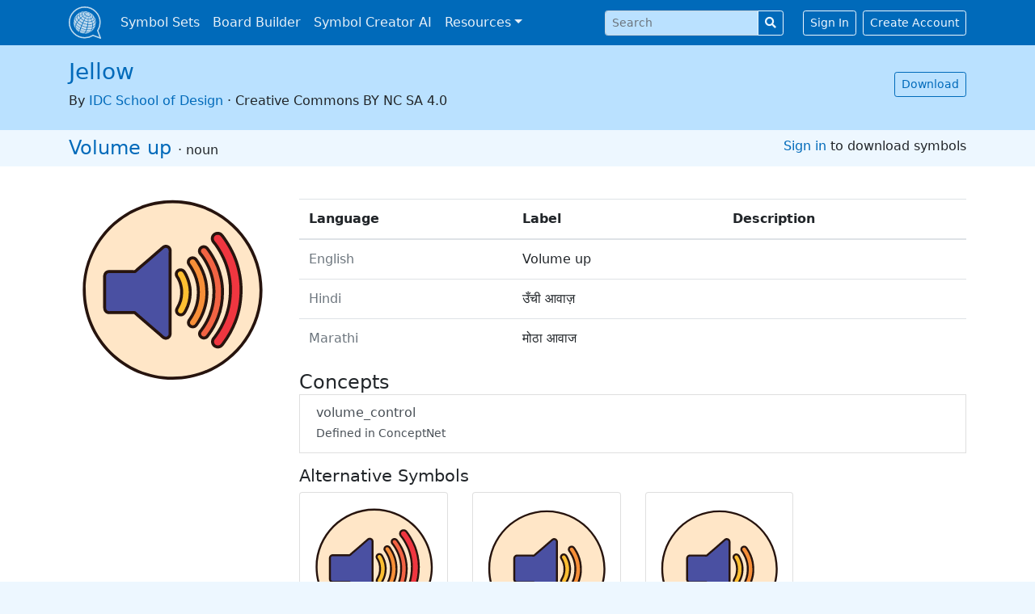

--- FILE ---
content_type: text/html; charset=utf-8
request_url: https://globalsymbols.com/symbolsets/jellow/symbols/6851?locale=en
body_size: 4880
content:
<!DOCTYPE html>
<html class='bg-light' dir='ltr' lang='en'>
<head>
<meta charset='utf-8'>
<meta content='width=device-width, initial-scale=1, shrink-to-fit=no' name='viewport'>
<link rel="apple-touch-icon" sizes="180x180" href="/assets/favicon/apple-touch-icon-268ec0625c09c4f4bedb475dbb680d07851d0b36d9b28d2582bb8d93ff14ff75.png">
<link rel="icon" type="image/png" sizes="32x32" href="/assets/favicon/favicon-32x32-a94c82071920d187661822e33b52dfcf5e703642ab108f762c2f97785f1a2a6d.png">
<link rel="icon" type="image/png" sizes="16x16" href="/assets/favicon/favicon-16x16-dd4345b52bf6759462156d3b29887c260bf4545715d884c55b7f3e65fe7c85c8.png">
<link rel="mask-icon" href="/assets/favicon/safari-pinned-tab-6e0310d65a4f884e67a6153d9bf1390ea26c454bad95bba9e689deec3680fa8d.svg" color="#206eb5">
<link rel="shortcut icon" href="/assets/favicon/favicon-3f11acb33369a4001f780c66333456f5d3e3c50e1a6544b508619618509ce7bf.ico">
<meta name="apple-mobile-web-app-title" content="Global Symbols">
<meta name="application-name" content="Global Symbols">
<meta name="msapplication-TileColor" content="#2d89ef">
<meta name="theme-color" content="#ffffff">
<meta name="csrf-param" content="authenticity_token" />
<meta name="csrf-token" content="tMDEvzrshGOvVQUDulmDMpDZ_TySJN-8EaH8T3a9v6Nv6wCGyx9UT-evXibuxAf_GsKCzFBkqPyvpdqLulOo-Q" />

<title>Volume up in Jellow · Global Symbols</title>
<meta name="description" content="&#39;Volume up&#39; symbol, part of the Jellow symbolset. Find thousands of free symbols for communication.">
<link rel="image_src" href="https://globalsymbols.com/assets/default-sharing-image-af04cdfc0e1d1ddf1cbd517290e396cb2d496049ce6d66771a378016ac470fef.png">
<meta property="og:title" content="Volume up in Jellow · Global Symbols">
<meta property="og:site_name" content="Global Symbols">
<meta property="og:description" content="&#39;Volume up&#39; symbol, part of the Jellow symbolset. Find thousands of free symbols for communication.">
<meta property="og:image" content="https://globalsymbols.com/uploads/production/image/imagefile/6851/14_6851_3b487e01-1cea-4ee2-8f0c-ddc3d6a499d6.svg">
<meta property="og:image:width" content="1200">
<meta property="og:image:height" content="630">
<meta property="og:url" content="https://globalsymbols.com/symbolsets/jellow/symbols/6851?locale=en">
<meta property="og:type" content="object">
<meta property="og:updated_time" content="2018-10-15T13:36:41Z">
<meta name="twitter:card" content="summary">
<meta name="twitter:site" content="@globalsymbols">
<script crossorigin='anonymous' defer integrity='sha256-4+XzXVhsDmqanXGHaHvgh1gMQKX40OUvDEBTu8JcmNs=' src='https://code.jquery.com/jquery-3.5.1.slim.min.js'></script>
<link rel="stylesheet" media="all" href="/assets/application-26da276c681d6fc2c042187ec4082f3c0dc2ae51544bfcef6c0aa7337b226090.css" data-turbolinks-track="reload" />
<script src="/assets/application-f149bc623ee5e18a38ae85b25fce878c0345712738d864a83843471170fa16ef.js" data-turbolinks-track="reload" defer="defer"></script>
<script type="application/ld+json">{"@type":"Organization","url":"https://globalsymbols.com","logo":"https://globalsymbols.com/assets/logo-square-292ce2be5f1daf883aa7b55f12c29396079e8022adc848e8754d51d3b3e2ef1e.svg","sameAs":["https://facebook.com/globalsymbols","https://twitter.com/globalsymbols"],"@context":"https://schema.org"}</script>
<link href='https://www.google-analytics.com' rel='preconnect'>
<!-- Global site tag (gtag.js) - Google Analytics -->
<script async src='https://www.googletagmanager.com/gtag/js?id=UA-24512836-6'></script>
<script>
  window.dataLayer = window.dataLayer || [];
  function gtag(){dataLayer.push(arguments);}
  gtag('js', new Date());
  gtag('config', 'UA-24512836-6');
</script>
</head>
<body>
<a class='sr-only sr-only-focusable position-fixed p-3' href='#content'>Skip to main content</a>
<nav class='navbar navbar-expand-lg navbar-dark bg-primary fixed-top mb-5'>
<div class='container-xl'>
<a class='navbar-brand p-0' href='/?locale=en' translate='no'>
<img alt='Global Symbols' class='d-inline-block align-top' src='/assets/logo-square-white-2a2b929fd22493bd051b36117806fc042cb1c75ed586c904dad3de870f0c099f.svg'>
</a>
<button aria-controls='navbarSupportedContent' aria-expanded='false' aria-label='Toggle navigation' class='navbar-toggler' data-target='#navbarSupportedContent' data-toggle='collapse' type='button'>
<span class='navbar-toggler-icon'></span>
</button>
<div class='collapse navbar-collapse' id='navbarSupportedContent'>
<ul class='navbar-nav mr-auto'>
<li class='nav-item'>
<a class='nav-link' href='/symbolsets?locale=en'>Symbol Sets</a>
</li>
<li class='nav-item'>
<a class='nav-link' href='https://app.globalsymbols.com/en' target='_blank'>Board Builder</a>
</li>
<li class='nav-item'>
<a class='nav-link' href='https://app.globalsymbols.com/en/media' rel='noopener' target='_blank'>Symbol Creator AI</a>
</li>
<li class='nav-item dropdown'>
<a class='nav-link dropdown-toggle' data-toggle='dropdown' href='#' id='navbarDropdownMenuLink'>Resources</a>
<div aria-labelledby='navbarDropdownMenuLink' class='dropdown-menu'>
<a class='dropdown-item' href='/about/training-resources?locale=en'>Training</a>
<a class='dropdown-item' href='/knowledge-base?locale=en'>Knowledge Base</a>
<a class='dropdown-item' href='/projects?locale=en'>Projects</a>
<a class='dropdown-item' href='/news?locale=en'>News</a>
</div>
</li>
</ul>
<form class="form-inline my-2 my-lg-0 mr-4" role="form" action="/search?locale=en" accept-charset="UTF-8" method="get"><input value="jellow" id="navbar_search_symbolset" type="hidden" name="symbolset" />
<input value="en" type="hidden" name="locale" id="locale" />
<div class="form-group row" clsass="mb-0 input-group-sm"><label class="sr-only col-form-label col required" for="navbar_search_query">Search </label><div class="col-sm-12"><div class="input-group input-group-sm"><input id="navbar_search_query" required="required" class="form-control" placeholder="Search " type="text" name="query" /><div class="input-group-append"><button name="button" type="submit" class="btn btn-outline-light" title="Search"><i class="fas fa-search"></i></button></div></div></div></div>
</form><a class='btn btn-sm btn-outline-light' href='/users/sign_in?locale=en'>Sign In</a>
<a class='btn btn-sm btn-outline-light ml-2' href='/users/sign_up?locale=en'>Create Account</a>
</div>
</div>
</nav>
<div id='main'>
<div class='bg-light-1' id='symbolset-topbar'>
<div class='container-xl'>
<div class='row pb-4 pt-3 align-items-center'>
<div class='col text-center text-sm-left'>
<h1>
<a href='/symbolsets/jellow?locale=en' translate='no'>Jellow</a>
</h1>
<div class='font-weight-light'>
By
<a href='http://www.jellow.org' rel='noopener' target='_blank' translate='no'>IDC School of Design</a>
·
<span translate='no'>Creative Commons BY NC SA 4.0</span>

</div>
</div>
<div class='col-sm-auto text-center text-sm-right'>
<a class='btn btn-sm btn-outline-primary' data-turbolinks='false' href='/symbolsets/jellow/download?locale=en'>Download</a>
</div>
</div>
</div>
</div>

<div class='bg-light' id='symbol-topbar'>
<div class='container-xl'>
<div class='row py-2'>
<div class='col text-center text-sm-left'>
<h2 class='d-inline'>
<a href='/symbolsets/jellow/symbols/6851?locale=en'><span lang='en' translate='no'>Volume up</span>

</a>
</h2>
<span class='font-weight-light'>
·
noun
</span>
</div>
<div class='col-sm-auto text-center text-sm-right'>
<a href='/users/sign_in?locale=en'>Sign in</a>
to download symbols
</div>
</div>
</div>
</div>

<main class='container-xl'>
<div class='row'>
<div class='col-md-3'>
<img alt='Volume up' class='img-fluid show-picto-image' src='https://globalsymbols.com/uploads/production/image/imagefile/6851/14_6851_3b487e01-1cea-4ee2-8f0c-ddc3d6a499d6.svg'>
</div>
<div class='col'>
<p class='lead'></p>
<div class='table-responsive'>
<table class='table table-hover'>
<thead>
<th scope='col'>Language</th>
<th scope='col'>Label</th>
<th scope='col'>Description</th>
</thead>
<tbody>
<tr>
<td class='text-muted'>English</td>
<td>
<span lang='en' translate='no'>Volume up</span>

</td>
<td><span lang='en' translate='no'></span>
</td>
</tr>
<tr>
<td class='text-muted'>Hindi</td>
<td>
<span lang='hi' translate='no'>उँची आवाज़</span>

</td>
<td><span lang='hi' translate='no'></span>
</td>
</tr>
<tr>
<td class='text-muted'>Marathi</td>
<td>
<span lang='mr' translate='no'>मोठा आवाज</span>

</td>
<td><span lang='mr' translate='no'></span>
</td>
</tr>
</tbody>
</table>
</div>
<h2 class='d-inline'>Concepts</h2>
<div class='list-group'></div>
<a class='list-group-item list-group-item-action flex-column align-items-start' href='/concepts/3925?locale=en'>
<div class='d-flex w-100 justify-content-between'>
<h5 class='mb-1'><span lang='en' translate='no'>volume_control</span>
</h5>
</div>
<small>Defined in ConceptNet</small>
</a>
<h3 class='mt-3'>Alternative Symbols</h3>
<div class='row'>
<div class='col-md-3'>
<a class='card text-center mb-4' href='/symbolsets/jellow/symbols/6847?locale=en'>
<div class='card-body p-2'>
<img alt='Volume up' class='img-fluid' src='https://globalsymbols.com/uploads/production/image/imagefile/6847/14_6847_484a4d8e-2e42-4ede-a278-10d7e8f7731b.svg'>
</div>
<div class='card-footer small text-muted'>
In
<span translate='no'>Jellow</span>

</div>
</a>
</div>
<div class='col-md-3'>
<a class='card text-center mb-4' href='/symbolsets/jellow/symbols/6848?locale=en'>
<div class='card-body p-2'>
<img alt='Volume down' class='img-fluid' src='https://globalsymbols.com/uploads/production/image/imagefile/6848/14_6848_9dc2e49e-e3a5-419a-9983-005b45d3a179.svg'>
</div>
<div class='card-footer small text-muted'>
In
<span translate='no'>Jellow</span>

</div>
</a>
</div>
<div class='col-md-3'>
<a class='card text-center mb-4' href='/symbolsets/jellow/symbols/6852?locale=en'>
<div class='card-body p-2'>
<img alt='Volume down' class='img-fluid' src='https://globalsymbols.com/uploads/production/image/imagefile/6852/14_6852_4202872c-4533-4997-92fc-3a239a22c14c.svg'>
</div>
<div class='card-footer small text-muted'>
In
<span translate='no'>Jellow</span>

</div>
</a>
</div>
</div>

</div>
</div>
</main>

</div>
<footer class='text-center d-print-none'>
<div class='text-white bg-primary mt-5 p-3'>
<div class='container-xl'>
<form>
<div class='form-row align-items-center justify-content-center'>
<div class='col-auto'>
<label class='col-form-label col-form-label-sm' for='select_locale'>Language</label>
<select class='w-auto custom-select custom-select-sm my-1 ml-2' id='select_locale'>
<option value="ca">Català</option>
<option value="de">Deutsch</option>
<option selected="selected" value="en">English</option>
<option value="es">Español</option>
<option value="fr">Français</option>
<option value="it">Italiano</option>
<option value="nl">Nederlands</option>
<option value="ps">Pashto</option>
<option value="ro">Română</option>
<option value="sq">Shqip</option>
<option value="sr_Latn">Srpski (latinica)</option>
<option value="tr">Türkçe</option>
<option value="hr">hrvatski</option>
<option value="el">Ελληνικά</option>
<option value="bg">Български</option>
<option value="mk">Македонски</option>
<option value="sr_Cyrl">српска ћирилица</option>
<option value="uk">український</option>
<option value="hy">Հայերեն</option>
<option value="ur">اردو</option>
<option value="ar">العربية</option>
</select>
</div>
</div>
</form>
<div class='mt-4'>
<a class='btn btn-sm btn-outline-light mr-2 social-button' href='https://facebook.com/globalsymbols' rel='noopener' title='Global Symbols on Facebook'>
<i class='fab fa-facebook-f'></i>
<div class='sr-only'>Global Symbols on Facebook</div>
</a>
<a class='btn btn-sm btn-outline-light mr-4 social-button' href='https://twitter.com/globalsymbols' rel='noopener' title='Global Symbols on Twitter'>
<i class='fab fa-twitter'></i>
<div class='sr-only'>Global Symbols on Twitter</div>
</a>
</div>
<div class='mt-4'>
<small>
<a class='btn btn-sm btn-link text-white' href='/about/privacy-policy?locale=en'>Privacy Policy</a>
·
<a class='btn btn-sm btn-link text-white' href='/about/terms-and-conditions?locale=en'>Terms</a>
·
<a class='btn btn-sm btn-link text-white' href='/about/accessibility-statement?locale=en'>Accessibility</a>
·
<a class='btn btn-sm btn-link text-white' href='/about?locale=en'>About</a>
·
<a class='btn btn-sm btn-link text-white' href='/contact?locale=en'>Contact</a>
</small>
</div>
<div class='navbar-text' translate='no'>
<small>© 2026 Global Symbols CIC</small>
</div>
</div>
</div>
</footer>
<div class='d-none d-print-block text-center'>
<small>© 2026 Global Symbols CIC</small>
</div>
<script type="application/ld+json">{"@type":"BreadcrumbList","itemListElement":[{"@type":"ListItem","position":0,"name":"Symbolsets","item":"https://globalsymbols.com/symbolsets?locale=en"},{"@type":"ListItem","position":1,"name":"Jellow","item":"https://globalsymbols.com/symbolsets/jellow?locale=en"},{"@type":"ListItem","position":2,"name":"Volume up","item":"https://globalsymbols.com/symbolsets/jellow/symbols/6851?locale=en"}],"@context":"https://schema.org"}</script>
</body>
</html>


--- FILE ---
content_type: image/svg+xml
request_url: https://globalsymbols.com/uploads/production/image/imagefile/6847/14_6847_484a4d8e-2e42-4ede-a278-10d7e8f7731b.svg
body_size: 13661
content:
<?xml version="1.0" encoding="utf-8"?>
<!-- Generator: Adobe Illustrator 16.0.0, SVG Export Plug-In . SVG Version: 6.00 Build 0)  -->
<!DOCTYPE svg PUBLIC "-//W3C//DTD SVG 1.1//EN" "http://www.w3.org/Graphics/SVG/1.1/DTD/svg11.dtd">
<svg version="1.1" id="Layer_1" xmlns="http://www.w3.org/2000/svg" xmlns:xlink="http://www.w3.org/1999/xlink" x="0px" y="0px"
	 width="500px" height="500px" viewBox="0 0 500 500" enable-background="new 0 0 500 500" xml:space="preserve">
<g id="Layer_1_copy_7">
	<g>
		<path fill="#FFE6C7" d="M466.214,252.82c0,118.334-95.93,214.266-214.262,214.266c-118.334,0-214.268-95.932-214.268-214.266
			c0-118.334,95.934-214.265,214.268-214.265C370.284,38.555,466.214,134.485,466.214,252.82z"/>
		<path fill="#27140E" d="M251.952,470.716c-120.147,0-217.899-97.747-217.899-217.896S131.805,34.924,251.952,34.924
			c120.146,0,217.894,97.748,217.894,217.896S372.098,470.716,251.952,470.716z M251.952,42.187
			c-116.146,0-210.633,94.489-210.633,210.633c0,116.143,94.487,210.633,210.633,210.633c116.14,0,210.63-94.49,210.63-210.633
			C462.582,136.676,368.092,42.187,251.952,42.187z"/>
	</g>
	<g>
		<path fill="#4A50A2" d="M159.872,307.77c-18.33,0-38.229,0-57.329,0c-2.755,0-5.545,0.205-7.598-0.31
			c-4.084-1.03-6.986-4.471-7.589-8.835c-0.443-3.209-0.157-6.684-0.157-10.072c0-16.214,0-33.748,0-50.356
			c0-6.746-0.478-13.562,0-20.141c0.345-4.703,3.331-8.267,7.283-9.453c2.271-0.68,5.039-0.466,7.903-0.466
			c16.632,0,32.863,0,49.583,0c2.701,0,5.602,0.443,8.213,0c1.792-0.305,3.55-2.621,4.805-3.72
			c10.394-9.091,21.371-18.222,31.61-27.115c8.828-7.674,17.585-15.426,26.958-23.396c3.024-2.571,6.382-6.492,10.382-6.973
			c6.338-0.762,10.774,3.21,11.776,8.057c0.733,3.533,0.157,8.412,0.157,12.86c0,60.098,0,119.937,0,180.207
			c0,5.514,0.723,12.291-1.085,15.961c-2.072,4.192-7.2,7.59-13.325,4.957c-3.463-1.486-6.58-5.104-9.302-7.437
			C200.73,343.161,181.448,326.496,159.872,307.77z"/>
		<path fill="#27140E" d="M235.739,373.531c-1.906,0-3.828-0.412-5.713-1.225c-3.12-1.336-5.75-3.828-8.067-6.023
			c-0.747-0.71-1.471-1.395-2.162-1.988c-18.849-16.158-37.23-32.025-61.282-52.895h-55.972c-0.601,0-1.2,0.012-1.793,0.021
			c-0.621,0.01-1.235,0.021-1.828,0.021c-1.5,0-3.246-0.055-4.858-0.461c-5.456-1.377-9.501-6.032-10.305-11.857
			c-0.358-2.592-0.296-5.225-0.236-7.77c0.025-0.933,0.048-1.871,0.048-2.801v-50.358c0-2.223-0.054-4.455-0.107-6.683
			c-0.107-4.504-0.215-9.165,0.116-13.722c0.439-6.028,4.309-11,9.86-12.667c1.909-0.574,3.948-0.651,5.687-0.651
			c0.539,0,1.091,0.008,1.644,0.016l1.616,0.017h49.583c0.961,0,1.944,0.049,2.933,0.102c1.697,0.091,3.495,0.151,4.671-0.051
			c0.283-0.143,1.248-1.125,1.766-1.654c0.451-0.459,0.873-0.884,1.254-1.217c5.613-4.908,11.389-9.825,17.132-14.71
			c4.901-4.17,9.775-8.318,14.49-12.415c2.707-2.354,5.407-4.713,8.126-7.088c6.072-5.307,12.35-10.793,18.864-16.333
			c0.588-0.5,1.187-1.054,1.801-1.621c2.741-2.525,6.157-5.669,10.498-6.19c0.676-0.082,1.336-0.122,1.979-0.122
			c6.768,0,12.44,4.542,13.788,11.046c0.597,2.879,0.467,6.273,0.337,9.557c-0.051,1.352-0.105,2.716-0.105,4.041v180.207
			c0,1.181,0.034,2.42,0.071,3.676c0.137,5.027,0.28,10.223-1.534,13.891C245.669,370.424,240.837,373.531,235.739,373.531z
			 M102.543,304.139h57.329c0.872,0,1.719,0.312,2.38,0.887c24.543,21.304,43.167,37.375,62.272,53.752
			c0.779,0.668,1.591,1.437,2.429,2.23c1.879,1.783,4.01,3.799,5.939,4.626c0.976,0.419,1.934,0.634,2.847,0.634
			c2.864,0,4.907-2.082,5.786-3.861c1.017-2.053,0.895-6.53,0.784-10.477c-0.037-1.324-0.074-2.631-0.074-3.875V167.849
			c0-1.417,0.058-2.876,0.116-4.323c0.108-2.846,0.225-5.79-0.194-7.799c-0.543-2.634-3.059-5.768-7.784-5.188
			c-2.015,0.241-4.372,2.409-6.444,4.322c-0.691,0.633-1.364,1.252-2.021,1.812c-6.476,5.506-12.736,10.977-18.787,16.269
			c-2.722,2.378-5.429,4.744-8.139,7.102c-4.74,4.114-9.63,8.277-14.553,12.465c-5.716,4.862-11.467,9.759-17.056,14.642
			c-0.259,0.229-0.542,0.525-0.853,0.84c-1.363,1.393-3.239,3.301-5.729,3.725c-1.772,0.305-4.033,0.268-6.28,0.147
			c-0.856-0.047-1.707-0.095-2.543-0.095h-49.583c-0.579,0-1.152-0.008-1.725-0.017l-1.535-0.015c-1.214,0-2.585,0.04-3.598,0.344
			c-2.684,0.805-4.483,3.195-4.704,6.238c-0.307,4.209-0.208,8.49-0.099,13.025c0.054,2.285,0.108,4.574,0.108,6.854v50.357
			c0,0.988-0.023,1.982-0.048,2.977c-0.055,2.359-0.109,4.59,0.167,6.602c0.406,2.922,2.274,5.146,4.887,5.807
			c0.845,0.215,2.09,0.242,3.082,0.242c0.559,0,1.128-0.012,1.705-0.021C101.261,304.148,101.9,304.139,102.543,304.139z"/>
	</g>
	<g>
		<path fill="#F26343" d="M325.976,148.017c1.865-0.242,4.847,0.157,6.666,1.239c2.968,1.769,6.109,6.663,8.521,10.072
			c2.711,3.835,5.34,8.065,7.283,11.312c9.529,15.926,16.507,32.47,20.919,53.303c2.137,10.099,3.562,21.429,3.562,33.467
			c0,24.426-4.333,45.031-11.312,62.91c-5.955,15.266-13.896,29.27-23.239,41.836c-1.841,2.476-3.171,4.535-5.578,5.886
			c-7.493,4.204-17.045-2.212-15.186-11.31c0.605-2.959,2.658-4.709,4.34-6.974c8.146-10.969,15.129-23.116,20.454-37.032
			c6.19-16.186,9.762-33.199,9.759-56.092c0-20.395-4.92-40.046-11-54.852c-3.007-7.319-7.057-15.076-11.155-21.848
			c-1.791-2.958-3.844-6.222-6.511-9.917c-2.284-3.164-5.612-5.869-6.351-10.07C315.965,153.264,321.015,148.66,325.976,148.017z"/>
		<path fill="#27140E" d="M327.804,372.993c-4.188,0-8.28-1.95-10.947-5.226c-2.688-3.289-3.684-7.466-2.805-11.766
			c0.639-3.12,2.33-5.159,3.819-6.955c0.394-0.471,0.787-0.949,1.163-1.449c8.522-11.478,15.057-23.309,19.978-36.17
			c6.583-17.216,9.522-34.113,9.521-54.793c0-23.797-6.723-43.717-10.731-53.473c-2.735-6.676-6.61-14.257-10.899-21.346
			c-1.623-2.68-3.645-5.924-6.349-9.673c-0.565-0.784-1.204-1.534-1.846-2.293c-2.076-2.46-4.429-5.246-5.138-9.272
			c-0.669-3.79,0.171-7.519,2.358-10.5c2.25-3.06,5.831-5.175,9.584-5.663c0.488-0.063,1.037-0.097,1.613-0.097
			c1.017,0,4.538,0.131,7.375,1.818c3.253,1.94,6.131,6.073,8.664,9.718l0.961,1.377c2.274,3.214,4.772,7.097,7.438,11.543
			c10.378,17.346,17.162,34.639,21.354,54.416c2.417,11.407,3.642,22.92,3.642,34.219c0.005,23.291-3.776,44.301-11.559,64.229
			c-5.885,15.073-13.863,29.437-23.711,42.687l-0.596,0.801c-1.698,2.315-3.302,4.504-6.124,6.086
			C332.495,372.375,330.152,372.993,327.804,372.993z M327.125,151.581c-0.242,0-0.475,0.011-0.682,0.038
			c-1.794,0.232-3.581,1.289-4.661,2.76c-1.033,1.406-1.393,3.068-1.062,4.939c0.367,2.096,1.834,3.834,3.535,5.846
			c0.762,0.899,1.511,1.798,2.188,2.729c2.853,3.958,4.975,7.359,6.67,10.164c4.479,7.399,8.525,15.335,11.406,22.346
			c4.211,10.251,11.272,31.187,11.272,56.232c0.003,21.606-3.079,39.307-9.996,57.393c-5.163,13.484-12.009,25.882-20.933,37.896
			c-0.453,0.61-0.932,1.188-1.401,1.756c-1.289,1.559-2.035,2.5-2.295,3.782c-0.555,2.714,0.406,4.604,1.313,5.714
			c2.021,2.482,5.706,3.295,8.533,1.698c1.448-0.812,2.444-2.168,3.821-4.044l0.621-0.84c9.463-12.729,17.127-26.52,22.772-40.99
			c7.445-19.077,11.064-39.221,11.064-61.591c0-10.793-1.174-21.801-3.486-32.714c-4.072-19.23-10.389-35.326-20.479-52.193
			c-2.567-4.288-4.969-8.016-7.134-11.08L337.2,160c-1.902-2.738-4.511-6.487-6.416-7.624
			C330.02,151.922,328.448,151.581,327.125,151.581z"/>
	</g>
	<g>
		<path fill="#EF3640" d="M359.441,115.349c2.32-0.301,6.037,0.195,8.302,1.544c3.701,2.205,7.615,8.303,10.617,12.55
			c3.381,4.78,6.655,10.049,9.078,14.093c11.875,19.848,20.562,40.46,26.062,66.417c2.667,12.586,4.439,26.705,4.439,41.705
			c0.003,30.434-5.396,56.105-14.097,78.387c-7.422,19.02-17.312,36.469-28.957,52.127c-2.296,3.088-3.952,5.653-6.953,7.337
			c-9.335,5.237-21.233-2.758-18.92-14.096c0.753-3.685,3.314-5.864,5.407-8.688c10.152-13.668,18.854-28.802,25.487-46.143
			c7.713-20.167,12.163-41.368,12.158-69.891c0-25.413-6.131-49.898-13.707-68.349c-3.743-9.121-8.796-18.785-13.899-27.224
			c-2.23-3.684-4.79-7.753-8.108-12.356c-2.848-3.944-6.992-7.314-7.918-12.549C346.97,121.886,353.256,116.15,359.441,115.349z"/>
		<path fill="#27140E" d="M361.716,394.779c-4.95,0-9.793-2.307-12.95-6.178c-3.174-3.888-4.35-8.828-3.307-13.914
			c0.75-3.668,2.778-6.119,4.572-8.278c0.494-0.601,0.999-1.204,1.476-1.847c10.669-14.367,18.851-29.18,25.007-45.274
			c8.251-21.565,11.928-42.72,11.924-68.595c0-29.806-8.416-54.752-13.436-66.969c-3.433-8.355-8.277-17.846-13.646-26.723
			c-2.029-3.352-4.56-7.413-7.948-12.113c-0.716-0.993-1.527-1.945-2.338-2.909c-2.519-2.978-5.367-6.352-6.21-11.134
			c-0.803-4.544,0.159-8.833,2.781-12.399c2.659-3.621,6.897-6.124,11.337-6.699c0.577-0.076,1.218-0.115,1.896-0.115
			c2.481,0,6.079,0.562,8.729,2.141c3.892,2.317,7.409,7.379,10.516,11.845l1.211,1.728c2.823,3.996,5.929,8.815,9.227,14.325
			c13.056,21.817,21.229,42.643,26.503,67.528c2.993,14.159,4.516,28.443,4.516,42.459c0.003,28.902-4.687,54.979-14.341,79.707
			c-7.309,18.715-17.205,36.537-29.43,52.976l-0.747,1.013c-2.057,2.804-3.999,5.448-7.345,7.324
			C367.256,394.055,364.492,394.779,361.716,394.779z M360.874,118.895c-0.348,0-0.673,0.017-0.966,0.056
			c-2.506,0.324-4.906,1.743-6.413,3.797c-1.418,1.93-1.93,4.293-1.483,6.838c0.501,2.852,2.495,5.211,4.606,7.707
			c0.896,1.065,1.828,2.165,2.677,3.345c3.542,4.911,6.172,9.126,8.272,12.604c5.561,9.186,10.586,19.033,14.151,27.722
			c5.222,12.712,13.982,38.676,13.982,69.729c0,26.803-3.825,48.758-12.4,71.188c-6.402,16.726-14.893,32.103-25.963,47.009
			c-0.554,0.745-1.141,1.457-1.716,2.151c-1.491,1.796-2.664,3.211-3.049,5.101c-0.597,2.909,0.051,5.705,1.816,7.869
			c2.793,3.422,7.876,4.516,11.769,2.329c1.973-1.106,3.259-2.86,5.042-5.288l0.771-1.047c11.837-15.916,21.422-33.172,28.49-51.281
			c9.321-23.877,13.85-49.084,13.846-77.066c0-13.511-1.466-27.29-4.359-40.953c-5.099-24.065-13.001-44.205-25.627-65.303
			c-3.201-5.352-6.209-10.016-8.927-13.864l-1.24-1.773c-2.415-3.476-5.729-8.238-8.27-9.751
			C364.798,119.365,362.688,118.895,360.874,118.895z"/>
	</g>
	<g>
		<path fill="#F78F38" d="M299.016,174.978c7.208-0.934,10.217,4.475,13.325,9.142c9.057,13.575,16.435,29.627,20.146,48.343
			c1.496,7.544,2.108,15.55,2.479,24.793c0.709,17.703-3.096,33.448-7.746,46.639c-3.291,9.33-8.13,19.416-13.482,27.582
			c-1.889,2.881-3.727,5.957-5.73,7.899c-6.134,5.946-16.578,2.065-17.509-5.884c-0.616-5.27,2.292-8.014,4.494-11.312
			c11.066-16.6,19.366-36.609,19.366-64.771c0-15.395-3.573-29.125-7.903-40.13c-2.146-5.45-5.118-11.355-7.9-16.116
			c-1.036-1.773-2.636-4.577-4.651-7.438c-1.877-2.671-3.731-5.052-3.871-8.057C289.752,179.677,294.164,175.605,299.016,174.978z"
			/>
		<path fill="#27140E" d="M300.898,345.893c-7.188,0-13.209-5.148-14.015-11.979c-0.672-5.771,1.913-9.339,3.989-12.199
			c0.367-0.512,0.742-1.025,1.094-1.552c12.797-19.19,18.757-39.134,18.757-62.754c-0.003-12.849-2.577-25.905-7.65-38.8
			c-1.923-4.889-4.715-10.58-7.658-15.613l-0.29-0.498c-1.032-1.774-2.447-4.203-4.191-6.685l-0.428-0.604
			c-1.934-2.722-3.929-5.537-4.105-9.373c-0.385-8.323,5.975-13.662,12.151-14.461c9.021-1.163,13.202,5.252,16.206,9.811
			l0.607,0.917c10.234,15.351,17.193,32.055,20.682,49.652c1.692,8.536,2.238,17.606,2.549,25.353
			c0.613,15.382-1.992,31.08-7.952,47.994c-3.502,9.918-8.556,20.256-13.869,28.363l-0.917,1.412
			c-1.647,2.555-3.353,5.191-5.327,7.105C307.933,344.505,304.51,345.893,300.898,345.893z M300.608,178.503
			c-0.358,0-0.733,0.026-1.125,0.077c-3.035,0.393-6.013,2.897-5.826,6.921c0.075,1.707,1.267,3.384,2.772,5.509l0.44,0.625
			c1.927,2.735,3.495,5.427,4.528,7.207l0.286,0.489c3.123,5.339,6.089,11.397,8.146,16.618c5.411,13.747,8.155,27.695,8.155,41.46
			c0,25.122-6.347,46.343-19.979,66.784c-0.405,0.606-0.828,1.195-1.258,1.783c-1.971,2.717-2.98,4.269-2.65,7.088
			c0.407,3.484,3.775,5.563,6.798,5.563c1.21,0,2.989-0.323,4.577-1.86c1.374-1.334,2.852-3.617,4.276-5.83l0.943-1.453
			c5.01-7.641,9.783-17.408,13.094-26.799c5.652-16.029,8.122-30.845,7.546-45.287c-0.3-7.467-0.819-16.187-2.414-24.229
			c-3.301-16.658-9.895-32.484-19.603-47.036l-0.627-0.953C305.966,181.041,304.116,178.503,300.608,178.503z"/>
	</g>
	<g>
		<path fill="#FEBF32" d="M269.576,204.108c6.656-1.023,9.974,3.407,12.548,7.903c3.151,5.495,5.817,11.822,7.903,18.127
			c2.848,8.6,4.947,19.346,4.65,30.06c-0.461,16.479-4.354,29.905-10.539,41.524c-2.039,3.834-4.115,8.215-7.279,10.072
			c-7.352,4.311-16.715-1.727-15.34-10.688c0.263-1.732,1.059-3.366,2.012-4.959c5.978-9.989,10.384-21.568,10.384-37.967
			c0-13.09-3.64-24.53-8.214-33.158c-1.225-2.309-4.086-5.558-4.648-9.142C260.066,209.619,264.596,204.87,269.576,204.108z"/>
		<path fill="#27140E" d="M271.698,316.85c-4.064,0-7.927-1.783-10.604-4.896c-2.683-3.131-3.809-7.179-3.164-11.396
			c0.385-2.525,1.531-4.683,2.489-6.276c6.822-11.406,9.863-22.541,9.863-36.099c0-13.856-4.234-24.757-7.79-31.458
			c-0.305-0.576-0.733-1.218-1.197-1.918c-1.472-2.242-3.309-5.034-3.829-8.36c-0.582-3.718,0.286-7.397,2.451-10.358
			c2.187-2.989,5.507-5.019,9.106-5.571c0.826-0.126,1.641-0.189,2.426-0.189c8.169,0,11.992,6.671,13.828,9.878
			c3.066,5.353,5.902,11.852,8.197,18.792c3.394,10.249,5.107,21.367,4.831,31.303c-0.442,15.99-4.026,30.1-10.958,43.129
			l-0.576,1.088c-2.025,3.849-4.316,8.205-8.074,10.412C276.55,316.184,274.133,316.85,271.698,316.85z M271.449,207.591
			c-0.42,0-0.858,0.034-1.323,0.105c-1.681,0.26-3.308,1.26-4.349,2.68c-0.719,0.983-1.498,2.641-1.139,4.944
			c0.279,1.776,1.578,3.751,2.726,5.497c0.6,0.911,1.146,1.753,1.545,2.503c3.938,7.431,8.637,19.512,8.637,34.862
			c0,14.944-3.358,27.229-10.897,39.826c-0.909,1.528-1.389,2.65-1.541,3.646c-0.408,2.68,0.59,4.504,1.502,5.568
			c2.041,2.375,5.642,3.064,8.412,1.442c1.973-1.156,3.752-4.543,5.322-7.528l0.59-1.119c6.395-12.016,9.703-25.074,10.114-39.924
			c0.257-9.109-1.333-19.348-4.467-28.816c-2.147-6.487-4.776-12.526-7.606-17.462C276.376,209.279,274.338,207.591,271.449,207.591
			z"/>
	</g>
</g>
</svg>


--- FILE ---
content_type: image/svg+xml
request_url: https://globalsymbols.com/uploads/production/image/imagefile/6851/14_6851_3b487e01-1cea-4ee2-8f0c-ddc3d6a499d6.svg
body_size: 13661
content:
<?xml version="1.0" encoding="utf-8"?>
<!-- Generator: Adobe Illustrator 16.0.0, SVG Export Plug-In . SVG Version: 6.00 Build 0)  -->
<!DOCTYPE svg PUBLIC "-//W3C//DTD SVG 1.1//EN" "http://www.w3.org/Graphics/SVG/1.1/DTD/svg11.dtd">
<svg version="1.1" id="Layer_1" xmlns="http://www.w3.org/2000/svg" xmlns:xlink="http://www.w3.org/1999/xlink" x="0px" y="0px"
	 width="500px" height="500px" viewBox="0 0 500 500" enable-background="new 0 0 500 500" xml:space="preserve">
<g id="Layer_1_copy_7">
	<g>
		<path fill="#FFE6C7" d="M466.214,252.82c0,118.334-95.93,214.266-214.262,214.266c-118.334,0-214.268-95.932-214.268-214.266
			c0-118.334,95.934-214.265,214.268-214.265C370.284,38.555,466.214,134.485,466.214,252.82z"/>
		<path fill="#27140E" d="M251.952,470.716c-120.147,0-217.899-97.747-217.899-217.896S131.805,34.924,251.952,34.924
			c120.146,0,217.894,97.748,217.894,217.896S372.098,470.716,251.952,470.716z M251.952,42.187
			c-116.146,0-210.633,94.489-210.633,210.633c0,116.143,94.487,210.633,210.633,210.633c116.14,0,210.63-94.49,210.63-210.633
			C462.582,136.676,368.092,42.187,251.952,42.187z"/>
	</g>
	<g>
		<path fill="#4A50A2" d="M159.872,307.77c-18.33,0-38.229,0-57.329,0c-2.755,0-5.545,0.205-7.598-0.31
			c-4.084-1.03-6.986-4.471-7.589-8.835c-0.443-3.209-0.157-6.684-0.157-10.072c0-16.214,0-33.748,0-50.356
			c0-6.746-0.478-13.562,0-20.141c0.345-4.703,3.331-8.267,7.283-9.453c2.271-0.68,5.039-0.466,7.903-0.466
			c16.632,0,32.863,0,49.583,0c2.701,0,5.602,0.443,8.213,0c1.792-0.305,3.55-2.621,4.805-3.72
			c10.394-9.091,21.371-18.222,31.61-27.115c8.828-7.674,17.585-15.426,26.958-23.396c3.024-2.571,6.382-6.492,10.382-6.973
			c6.338-0.762,10.774,3.21,11.776,8.057c0.733,3.533,0.157,8.412,0.157,12.86c0,60.098,0,119.937,0,180.207
			c0,5.514,0.723,12.291-1.085,15.961c-2.072,4.192-7.2,7.59-13.325,4.957c-3.463-1.486-6.58-5.104-9.302-7.437
			C200.73,343.161,181.448,326.496,159.872,307.77z"/>
		<path fill="#27140E" d="M235.739,373.531c-1.906,0-3.828-0.412-5.713-1.225c-3.12-1.336-5.75-3.828-8.067-6.023
			c-0.747-0.71-1.471-1.395-2.162-1.988c-18.849-16.158-37.23-32.025-61.282-52.895h-55.972c-0.601,0-1.2,0.012-1.793,0.021
			c-0.621,0.01-1.235,0.021-1.828,0.021c-1.5,0-3.246-0.055-4.858-0.461c-5.456-1.377-9.501-6.032-10.305-11.857
			c-0.358-2.592-0.296-5.225-0.236-7.77c0.025-0.933,0.048-1.871,0.048-2.801v-50.358c0-2.223-0.054-4.455-0.107-6.683
			c-0.107-4.504-0.215-9.165,0.116-13.722c0.439-6.028,4.309-11,9.86-12.667c1.909-0.574,3.948-0.651,5.687-0.651
			c0.539,0,1.091,0.008,1.644,0.016l1.616,0.017h49.583c0.961,0,1.944,0.049,2.933,0.102c1.697,0.091,3.495,0.151,4.671-0.051
			c0.283-0.143,1.248-1.125,1.766-1.654c0.451-0.459,0.873-0.884,1.254-1.217c5.613-4.908,11.389-9.825,17.132-14.71
			c4.901-4.17,9.775-8.318,14.49-12.415c2.707-2.354,5.407-4.713,8.126-7.088c6.072-5.307,12.35-10.793,18.864-16.333
			c0.588-0.5,1.187-1.054,1.801-1.621c2.741-2.525,6.157-5.669,10.498-6.19c0.676-0.082,1.336-0.122,1.979-0.122
			c6.768,0,12.44,4.542,13.788,11.046c0.597,2.879,0.467,6.273,0.337,9.557c-0.051,1.352-0.105,2.716-0.105,4.041v180.207
			c0,1.181,0.034,2.42,0.071,3.676c0.137,5.027,0.28,10.223-1.534,13.891C245.669,370.424,240.837,373.531,235.739,373.531z
			 M102.543,304.139h57.329c0.872,0,1.719,0.312,2.38,0.887c24.543,21.304,43.167,37.375,62.272,53.752
			c0.779,0.668,1.591,1.437,2.429,2.23c1.879,1.783,4.01,3.799,5.939,4.626c0.976,0.419,1.934,0.634,2.847,0.634
			c2.864,0,4.907-2.082,5.786-3.861c1.017-2.053,0.895-6.53,0.784-10.477c-0.037-1.324-0.074-2.631-0.074-3.875V167.849
			c0-1.417,0.058-2.876,0.116-4.323c0.108-2.846,0.225-5.79-0.194-7.799c-0.543-2.634-3.059-5.768-7.784-5.188
			c-2.015,0.241-4.372,2.409-6.444,4.322c-0.691,0.633-1.364,1.252-2.021,1.812c-6.476,5.506-12.736,10.977-18.787,16.269
			c-2.722,2.378-5.429,4.744-8.139,7.102c-4.74,4.114-9.63,8.277-14.553,12.465c-5.716,4.862-11.467,9.759-17.056,14.642
			c-0.259,0.229-0.542,0.525-0.853,0.84c-1.363,1.393-3.239,3.301-5.729,3.725c-1.772,0.305-4.033,0.268-6.28,0.147
			c-0.856-0.047-1.707-0.095-2.543-0.095h-49.583c-0.579,0-1.152-0.008-1.725-0.017l-1.535-0.015c-1.214,0-2.585,0.04-3.598,0.344
			c-2.684,0.805-4.483,3.195-4.704,6.238c-0.307,4.209-0.208,8.49-0.099,13.025c0.054,2.285,0.108,4.574,0.108,6.854v50.357
			c0,0.988-0.023,1.982-0.048,2.977c-0.055,2.359-0.109,4.59,0.167,6.602c0.406,2.922,2.274,5.146,4.887,5.807
			c0.845,0.215,2.09,0.242,3.082,0.242c0.559,0,1.128-0.012,1.705-0.021C101.261,304.148,101.9,304.139,102.543,304.139z"/>
	</g>
	<g>
		<path fill="#F26343" d="M325.976,148.017c1.865-0.242,4.847,0.157,6.666,1.239c2.968,1.769,6.109,6.663,8.521,10.072
			c2.711,3.835,5.34,8.065,7.283,11.312c9.529,15.926,16.507,32.47,20.919,53.303c2.137,10.099,3.562,21.429,3.562,33.467
			c0,24.426-4.333,45.031-11.312,62.91c-5.955,15.266-13.896,29.27-23.239,41.836c-1.841,2.476-3.171,4.535-5.578,5.886
			c-7.493,4.204-17.045-2.212-15.186-11.31c0.605-2.959,2.658-4.709,4.34-6.974c8.146-10.969,15.129-23.116,20.454-37.032
			c6.19-16.186,9.762-33.199,9.759-56.092c0-20.395-4.92-40.046-11-54.852c-3.007-7.319-7.057-15.076-11.155-21.848
			c-1.791-2.958-3.844-6.222-6.511-9.917c-2.284-3.164-5.612-5.869-6.351-10.07C315.965,153.264,321.015,148.66,325.976,148.017z"/>
		<path fill="#27140E" d="M327.804,372.993c-4.188,0-8.28-1.95-10.947-5.226c-2.688-3.289-3.684-7.466-2.805-11.766
			c0.639-3.12,2.33-5.159,3.819-6.955c0.394-0.471,0.787-0.949,1.163-1.449c8.522-11.478,15.057-23.309,19.978-36.17
			c6.583-17.216,9.522-34.113,9.521-54.793c0-23.797-6.723-43.717-10.731-53.473c-2.735-6.676-6.61-14.257-10.899-21.346
			c-1.623-2.68-3.645-5.924-6.349-9.673c-0.565-0.784-1.204-1.534-1.846-2.293c-2.076-2.46-4.429-5.246-5.138-9.272
			c-0.669-3.79,0.171-7.519,2.358-10.5c2.25-3.06,5.831-5.175,9.584-5.663c0.488-0.063,1.037-0.097,1.613-0.097
			c1.017,0,4.538,0.131,7.375,1.818c3.253,1.94,6.131,6.073,8.664,9.718l0.961,1.377c2.274,3.214,4.772,7.097,7.438,11.543
			c10.378,17.346,17.162,34.639,21.354,54.416c2.417,11.407,3.642,22.92,3.642,34.219c0.005,23.291-3.776,44.301-11.559,64.229
			c-5.885,15.073-13.863,29.437-23.711,42.687l-0.596,0.801c-1.698,2.315-3.302,4.504-6.124,6.086
			C332.495,372.375,330.152,372.993,327.804,372.993z M327.125,151.581c-0.242,0-0.475,0.011-0.682,0.038
			c-1.794,0.232-3.581,1.289-4.661,2.76c-1.033,1.406-1.393,3.068-1.062,4.939c0.367,2.096,1.834,3.834,3.535,5.846
			c0.762,0.899,1.511,1.798,2.188,2.729c2.853,3.958,4.975,7.359,6.67,10.164c4.479,7.399,8.525,15.335,11.406,22.346
			c4.211,10.251,11.272,31.187,11.272,56.232c0.003,21.606-3.079,39.307-9.996,57.393c-5.163,13.484-12.009,25.882-20.933,37.896
			c-0.453,0.61-0.932,1.188-1.401,1.756c-1.289,1.559-2.035,2.5-2.295,3.782c-0.555,2.714,0.406,4.604,1.313,5.714
			c2.021,2.482,5.706,3.295,8.533,1.698c1.448-0.812,2.444-2.168,3.821-4.044l0.621-0.84c9.463-12.729,17.127-26.52,22.772-40.99
			c7.445-19.077,11.064-39.221,11.064-61.591c0-10.793-1.174-21.801-3.486-32.714c-4.072-19.23-10.389-35.326-20.479-52.193
			c-2.567-4.288-4.969-8.016-7.134-11.08L337.2,160c-1.902-2.738-4.511-6.487-6.416-7.624
			C330.02,151.922,328.448,151.581,327.125,151.581z"/>
	</g>
	<g>
		<path fill="#EF3640" d="M359.441,115.349c2.32-0.301,6.037,0.195,8.302,1.544c3.701,2.205,7.615,8.303,10.617,12.55
			c3.381,4.78,6.655,10.049,9.078,14.093c11.875,19.848,20.562,40.46,26.062,66.417c2.667,12.586,4.439,26.705,4.439,41.705
			c0.003,30.434-5.396,56.105-14.097,78.387c-7.422,19.02-17.312,36.469-28.957,52.127c-2.296,3.088-3.952,5.653-6.953,7.337
			c-9.335,5.237-21.233-2.758-18.92-14.096c0.753-3.685,3.314-5.864,5.407-8.688c10.152-13.668,18.854-28.802,25.487-46.143
			c7.713-20.167,12.163-41.368,12.158-69.891c0-25.413-6.131-49.898-13.707-68.349c-3.743-9.121-8.796-18.785-13.899-27.224
			c-2.23-3.684-4.79-7.753-8.108-12.356c-2.848-3.944-6.992-7.314-7.918-12.549C346.97,121.886,353.256,116.15,359.441,115.349z"/>
		<path fill="#27140E" d="M361.716,394.779c-4.95,0-9.793-2.307-12.95-6.178c-3.174-3.888-4.35-8.828-3.307-13.914
			c0.75-3.668,2.778-6.119,4.572-8.278c0.494-0.601,0.999-1.204,1.476-1.847c10.669-14.367,18.851-29.18,25.007-45.274
			c8.251-21.565,11.928-42.72,11.924-68.595c0-29.806-8.416-54.752-13.436-66.969c-3.433-8.355-8.277-17.846-13.646-26.723
			c-2.029-3.352-4.56-7.413-7.948-12.113c-0.716-0.993-1.527-1.945-2.338-2.909c-2.519-2.978-5.367-6.352-6.21-11.134
			c-0.803-4.544,0.159-8.833,2.781-12.399c2.659-3.621,6.897-6.124,11.337-6.699c0.577-0.076,1.218-0.115,1.896-0.115
			c2.481,0,6.079,0.562,8.729,2.141c3.892,2.317,7.409,7.379,10.516,11.845l1.211,1.728c2.823,3.996,5.929,8.815,9.227,14.325
			c13.056,21.817,21.229,42.643,26.503,67.528c2.993,14.159,4.516,28.443,4.516,42.459c0.003,28.902-4.687,54.979-14.341,79.707
			c-7.309,18.715-17.205,36.537-29.43,52.976l-0.747,1.013c-2.057,2.804-3.999,5.448-7.345,7.324
			C367.256,394.055,364.492,394.779,361.716,394.779z M360.874,118.895c-0.348,0-0.673,0.017-0.966,0.056
			c-2.506,0.324-4.906,1.743-6.413,3.797c-1.418,1.93-1.93,4.293-1.483,6.838c0.501,2.852,2.495,5.211,4.606,7.707
			c0.896,1.065,1.828,2.165,2.677,3.345c3.542,4.911,6.172,9.126,8.272,12.604c5.561,9.186,10.586,19.033,14.151,27.722
			c5.222,12.712,13.982,38.676,13.982,69.729c0,26.803-3.825,48.758-12.4,71.188c-6.402,16.726-14.893,32.103-25.963,47.009
			c-0.554,0.745-1.141,1.457-1.716,2.151c-1.491,1.796-2.664,3.211-3.049,5.101c-0.597,2.909,0.051,5.705,1.816,7.869
			c2.793,3.422,7.876,4.516,11.769,2.329c1.973-1.106,3.259-2.86,5.042-5.288l0.771-1.047c11.837-15.916,21.422-33.172,28.49-51.281
			c9.321-23.877,13.85-49.084,13.846-77.066c0-13.511-1.466-27.29-4.359-40.953c-5.099-24.065-13.001-44.205-25.627-65.303
			c-3.201-5.352-6.209-10.016-8.927-13.864l-1.24-1.773c-2.415-3.476-5.729-8.238-8.27-9.751
			C364.798,119.365,362.688,118.895,360.874,118.895z"/>
	</g>
	<g>
		<path fill="#F78F38" d="M299.016,174.978c7.208-0.934,10.217,4.475,13.325,9.142c9.057,13.575,16.435,29.627,20.146,48.343
			c1.496,7.544,2.108,15.55,2.479,24.793c0.709,17.703-3.096,33.448-7.746,46.639c-3.291,9.33-8.13,19.416-13.482,27.582
			c-1.889,2.881-3.727,5.957-5.73,7.899c-6.134,5.946-16.578,2.065-17.509-5.884c-0.616-5.27,2.292-8.014,4.494-11.312
			c11.066-16.6,19.366-36.609,19.366-64.771c0-15.395-3.573-29.125-7.903-40.13c-2.146-5.45-5.118-11.355-7.9-16.116
			c-1.036-1.773-2.636-4.577-4.651-7.438c-1.877-2.671-3.731-5.052-3.871-8.057C289.752,179.677,294.164,175.605,299.016,174.978z"
			/>
		<path fill="#27140E" d="M300.898,345.893c-7.188,0-13.209-5.148-14.015-11.979c-0.672-5.771,1.913-9.339,3.989-12.199
			c0.367-0.512,0.742-1.025,1.094-1.552c12.797-19.19,18.757-39.134,18.757-62.754c-0.003-12.849-2.577-25.905-7.65-38.8
			c-1.923-4.889-4.715-10.58-7.658-15.613l-0.29-0.498c-1.032-1.774-2.447-4.203-4.191-6.685l-0.428-0.604
			c-1.934-2.722-3.929-5.537-4.105-9.373c-0.385-8.323,5.975-13.662,12.151-14.461c9.021-1.163,13.202,5.252,16.206,9.811
			l0.607,0.917c10.234,15.351,17.193,32.055,20.682,49.652c1.692,8.536,2.238,17.606,2.549,25.353
			c0.613,15.382-1.992,31.08-7.952,47.994c-3.502,9.918-8.556,20.256-13.869,28.363l-0.917,1.412
			c-1.647,2.555-3.353,5.191-5.327,7.105C307.933,344.505,304.51,345.893,300.898,345.893z M300.608,178.503
			c-0.358,0-0.733,0.026-1.125,0.077c-3.035,0.393-6.013,2.897-5.826,6.921c0.075,1.707,1.267,3.384,2.772,5.509l0.44,0.625
			c1.927,2.735,3.495,5.427,4.528,7.207l0.286,0.489c3.123,5.339,6.089,11.397,8.146,16.618c5.411,13.747,8.155,27.695,8.155,41.46
			c0,25.122-6.347,46.343-19.979,66.784c-0.405,0.606-0.828,1.195-1.258,1.783c-1.971,2.717-2.98,4.269-2.65,7.088
			c0.407,3.484,3.775,5.563,6.798,5.563c1.21,0,2.989-0.323,4.577-1.86c1.374-1.334,2.852-3.617,4.276-5.83l0.943-1.453
			c5.01-7.641,9.783-17.408,13.094-26.799c5.652-16.029,8.122-30.845,7.546-45.287c-0.3-7.467-0.819-16.187-2.414-24.229
			c-3.301-16.658-9.895-32.484-19.603-47.036l-0.627-0.953C305.966,181.041,304.116,178.503,300.608,178.503z"/>
	</g>
	<g>
		<path fill="#FEBF32" d="M269.576,204.108c6.656-1.023,9.974,3.407,12.548,7.903c3.151,5.495,5.817,11.822,7.903,18.127
			c2.848,8.6,4.947,19.346,4.65,30.06c-0.461,16.479-4.354,29.905-10.539,41.524c-2.039,3.834-4.115,8.215-7.279,10.072
			c-7.352,4.311-16.715-1.727-15.34-10.688c0.263-1.732,1.059-3.366,2.012-4.959c5.978-9.989,10.384-21.568,10.384-37.967
			c0-13.09-3.64-24.53-8.214-33.158c-1.225-2.309-4.086-5.558-4.648-9.142C260.066,209.619,264.596,204.87,269.576,204.108z"/>
		<path fill="#27140E" d="M271.698,316.85c-4.064,0-7.927-1.783-10.604-4.896c-2.683-3.131-3.809-7.179-3.164-11.396
			c0.385-2.525,1.531-4.683,2.489-6.276c6.822-11.406,9.863-22.541,9.863-36.099c0-13.856-4.234-24.757-7.79-31.458
			c-0.305-0.576-0.733-1.218-1.197-1.918c-1.472-2.242-3.309-5.034-3.829-8.36c-0.582-3.718,0.286-7.397,2.451-10.358
			c2.187-2.989,5.507-5.019,9.106-5.571c0.826-0.126,1.641-0.189,2.426-0.189c8.169,0,11.992,6.671,13.828,9.878
			c3.066,5.353,5.902,11.852,8.197,18.792c3.394,10.249,5.107,21.367,4.831,31.303c-0.442,15.99-4.026,30.1-10.958,43.129
			l-0.576,1.088c-2.025,3.849-4.316,8.205-8.074,10.412C276.55,316.184,274.133,316.85,271.698,316.85z M271.449,207.591
			c-0.42,0-0.858,0.034-1.323,0.105c-1.681,0.26-3.308,1.26-4.349,2.68c-0.719,0.983-1.498,2.641-1.139,4.944
			c0.279,1.776,1.578,3.751,2.726,5.497c0.6,0.911,1.146,1.753,1.545,2.503c3.938,7.431,8.637,19.512,8.637,34.862
			c0,14.944-3.358,27.229-10.897,39.826c-0.909,1.528-1.389,2.65-1.541,3.646c-0.408,2.68,0.59,4.504,1.502,5.568
			c2.041,2.375,5.642,3.064,8.412,1.442c1.973-1.156,3.752-4.543,5.322-7.528l0.59-1.119c6.395-12.016,9.703-25.074,10.114-39.924
			c0.257-9.109-1.333-19.348-4.467-28.816c-2.147-6.487-4.776-12.526-7.606-17.462C276.376,209.279,274.338,207.591,271.449,207.591
			z"/>
	</g>
</g>
</svg>


--- FILE ---
content_type: image/svg+xml
request_url: https://globalsymbols.com/uploads/production/image/imagefile/6852/14_6852_4202872c-4533-4997-92fc-3a239a22c14c.svg
body_size: 8413
content:
<?xml version="1.0" encoding="utf-8"?>
<!-- Generator: Adobe Illustrator 16.0.0, SVG Export Plug-In . SVG Version: 6.00 Build 0)  -->
<!DOCTYPE svg PUBLIC "-//W3C//DTD SVG 1.1//EN" "http://www.w3.org/Graphics/SVG/1.1/DTD/svg11.dtd">
<svg version="1.1" id="Layer_1" xmlns="http://www.w3.org/2000/svg" xmlns:xlink="http://www.w3.org/1999/xlink" x="0px" y="0px"
	 width="500px" height="500px" viewBox="0 0 500 500" enable-background="new 0 0 500 500" xml:space="preserve">
<g id="Layer_1_copy_9">
	<g>
		<path fill="#FFE6C7" d="M464.806,258.988c0,118.335-95.93,214.266-214.262,214.266c-118.333,0-214.267-95.931-214.267-214.266
			S132.211,44.724,250.544,44.724C368.876,44.724,464.806,140.653,464.806,258.988z"/>
		<path fill="#27140E" d="M250.544,476.883c-120.147,0-217.898-97.746-217.898-217.896c0-120.148,97.751-217.896,217.898-217.896
			c120.146,0,217.894,97.747,217.894,217.896C468.438,379.137,370.69,476.883,250.544,476.883z M250.544,48.354
			c-116.146,0-210.633,94.49-210.633,210.634c0,116.143,94.487,210.635,210.633,210.635c116.139,0,210.63-94.492,210.63-210.635
			C461.174,142.844,366.683,48.354,250.544,48.354z"/>
	</g>
	<g>
		<path fill="#4A50A2" d="M202.042,309.096c-18.326,0-38.229,0-57.329,0c-2.758,0-5.544,0.204-7.593-0.311
			c-4.085-1.028-6.99-4.471-7.591-8.834c-0.443-3.208-0.156-6.684-0.156-10.072c0-16.214,0-33.749,0-50.357
			c0-6.746-0.48-13.562,0-20.143c0.34-4.7,3.327-8.265,7.282-9.452c2.265-0.682,5.04-0.467,7.904-0.467c16.633,0,32.858,0,49.583,0
			c2.699,0,5.599,0.445,8.21,0c1.79-0.304,3.546-2.619,4.805-3.718c10.396-9.091,21.375-18.223,31.61-27.115
			c8.831-7.673,17.586-15.427,26.958-23.396c3.022-2.571,6.383-6.494,10.381-6.973c6.34-0.763,10.773,3.21,11.777,8.056
			c0.732,3.534,0.155,8.414,0.155,12.861c0,60.098,0,119.938,0,180.206c0,5.516,0.728,12.289-1.083,15.961
			c-2.074,4.193-7.198,7.59-13.324,4.958c-3.466-1.485-6.582-5.104-9.302-7.438C242.899,344.488,223.623,327.82,202.042,309.096z"/>
		<path fill="#27140E" d="M277.91,374.857c-1.905,0-3.829-0.412-5.715-1.225c-3.12-1.336-5.748-3.828-8.067-6.023
			c-0.746-0.709-1.465-1.396-2.157-1.991c-18.854-16.162-37.237-32.027-61.282-52.892h-55.976c-0.596,0-1.196,0.012-1.791,0.021
			c-0.619,0.009-1.232,0.02-1.831,0.02c-1.496,0-3.245-0.054-4.858-0.461c-5.455-1.377-9.498-6.031-10.304-11.856
			c-0.357-2.593-0.294-5.224-0.231-7.769c0.02-0.934,0.045-1.871,0.045-2.803v-50.357c0-2.224-0.055-4.455-0.107-6.683
			c-0.107-4.505-0.218-9.165,0.116-13.722c0.438-6.028,4.312-11.001,9.861-12.667c1.909-0.574,3.944-0.652,5.685-0.652
			c0.542,0,1.087,0.008,1.647,0.018l1.615,0.014h49.583c0.958,0,1.939,0.052,2.929,0.104c1.695,0.089,3.495,0.148,4.674-0.051
			c0.28-0.144,1.244-1.125,1.767-1.654c0.447-0.458,0.873-0.884,1.252-1.218c5.608-4.906,11.392-9.824,17.126-14.708
			c4.903-4.172,9.779-8.32,14.499-12.417c2.707-2.354,5.406-4.715,8.12-7.088c6.069-5.308,12.35-10.795,18.863-16.333
			c0.589-0.5,1.189-1.054,1.807-1.622c2.741-2.527,6.154-5.668,10.495-6.19c0.679-0.082,1.337-0.122,1.978-0.122
			c6.769,0,12.443,4.542,13.789,11.045c0.602,2.88,0.468,6.274,0.338,9.556c-0.053,1.354-0.105,2.718-0.105,4.042V349.38
			c0,1.181,0.038,2.422,0.067,3.677c0.141,5.024,0.282,10.221-1.526,13.892C287.838,371.75,283.011,374.857,277.91,374.857z
			 M144.713,305.465h57.329c0.877,0,1.722,0.312,2.381,0.887c24.538,21.297,43.162,37.373,62.272,53.752
			c0.777,0.67,1.589,1.437,2.432,2.23c1.876,1.779,4.004,3.798,5.938,4.626c0.976,0.42,1.934,0.632,2.847,0.632
			c2.864,0,4.909-2.08,5.79-3.859c1.012-2.058,0.889-6.529,0.781-10.476c-0.039-1.327-0.073-2.632-0.073-3.877V169.175
			c0-1.417,0.059-2.876,0.11-4.323c0.11-2.845,0.225-5.79-0.191-7.8c-0.549-2.635-3.031-5.762-7.787-5.188
			c-2.014,0.24-4.367,2.409-6.441,4.322c-0.691,0.634-1.363,1.253-2.021,1.812c-6.476,5.507-12.731,10.977-18.787,16.27
			c-2.721,2.376-5.429,4.742-8.143,7.102c-4.733,4.112-9.628,8.277-14.546,12.464c-5.714,4.864-11.47,9.76-17.054,14.644
			c-0.26,0.228-0.547,0.524-0.853,0.84c-1.371,1.392-3.239,3.3-5.731,3.725c-1.771,0.303-4.033,0.266-6.277,0.145
			c-0.859-0.045-1.713-0.092-2.544-0.092H144.56c-0.58,0-1.159-0.009-1.726-0.017l-1.537-0.015c-1.21,0-2.588,0.039-3.598,0.345
			c-2.68,0.804-4.482,3.195-4.706,6.237c-0.307,4.208-0.204,8.49-0.095,13.023c0.051,2.286,0.106,4.574,0.106,6.855v50.357
			c0,0.988-0.024,1.983-0.049,2.977c-0.058,2.359-0.108,4.586,0.167,6.602c0.405,2.922,2.278,5.148,4.884,5.809
			c0.845,0.215,2.092,0.236,3.084,0.236c0.558,0,1.13-0.006,1.709-0.018C143.435,305.473,144.075,305.465,144.713,305.465z"/>
	</g>
	<g>
		<path fill="#F78F38" d="M341.189,176.305c7.203-0.934,10.212,4.475,13.324,9.141c9.054,13.576,16.433,29.627,20.142,48.344
			c1.497,7.544,2.109,15.548,2.479,24.79c0.71,17.707-3.096,33.451-7.747,46.641c-3.29,9.332-8.128,19.418-13.479,27.584
			c-1.891,2.883-3.729,5.957-5.732,7.899c-6.13,5.946-16.574,2.067-17.509-5.888c-0.617-5.266,2.291-8.014,4.495-11.311
			c11.065-16.599,19.37-36.609,19.37-64.77c-0.005-15.396-3.574-29.125-7.907-40.132c-2.146-5.448-5.118-11.355-7.9-16.113
			c-1.036-1.773-2.636-4.578-4.646-7.438c-1.882-2.671-3.736-5.053-3.877-8.057C331.923,181.003,336.338,176.932,341.189,176.305z"
			/>
		<path fill="#27140E" d="M343.067,347.219c-7.188,0-13.208-5.148-14.011-11.978c-0.675-5.773,1.91-9.341,3.986-12.201
			c0.372-0.511,0.744-1.024,1.095-1.551c12.796-19.192,18.756-39.132,18.756-62.755c0-12.848-2.572-25.904-7.649-38.801
			c-1.924-4.889-4.716-10.58-7.659-15.611l-0.289-0.5c-1.034-1.773-2.448-4.203-4.19-6.683l-0.43-0.604
			c-1.93-2.723-3.928-5.537-4.105-9.375c-0.386-8.321,5.975-13.663,12.152-14.461c9.036-1.164,13.202,5.253,16.206,9.812
			l0.606,0.918c10.236,15.35,17.195,32.055,20.684,49.652c1.69,8.534,2.236,17.604,2.546,25.353
			c0.614,15.377-1.986,31.08-7.949,47.994c-3.498,9.915-8.556,20.256-13.871,28.364l-0.917,1.411
			c-1.647,2.552-3.351,5.193-5.322,7.105C350.102,345.832,346.679,347.219,343.067,347.219z M342.778,179.828
			c-0.357,0-0.732,0.028-1.125,0.077c-3.035,0.394-6.012,2.896-5.827,6.921c0.079,1.708,1.269,3.386,2.774,5.51l0.443,0.625
			c1.923,2.735,3.491,5.425,4.527,7.207l0.282,0.489c3.123,5.339,6.095,11.395,8.146,16.617c5.411,13.746,8.156,27.697,8.159,41.46
			c0,25.123-6.349,46.344-19.979,66.785c-0.402,0.606-0.829,1.196-1.258,1.782c-1.969,2.714-2.979,4.267-2.648,7.089
			c0.404,3.484,3.771,5.563,6.794,5.563c1.215,0,2.995-0.322,4.58-1.859c1.377-1.334,2.851-3.618,4.274-5.831l0.945-1.453
			c5.008-7.641,9.781-17.408,13.093-26.799c5.653-16.033,8.121-30.845,7.544-45.283c-0.295-7.472-0.816-16.189-2.413-24.234
			c-3.3-16.658-9.895-32.482-19.602-47.037l-0.628-0.951C348.138,182.367,346.287,179.828,342.778,179.828z"/>
	</g>
	<g>
		<path fill="#FEBF32" d="M311.748,205.433c6.658-1.021,9.977,3.41,12.551,7.903c3.146,5.497,5.816,11.823,7.899,18.13
			c2.848,8.597,4.947,19.347,4.65,30.06c-0.457,16.476-4.354,29.901-10.536,41.523c-2.043,3.835-4.118,8.215-7.282,10.073
			c-7.349,4.312-16.71-1.726-15.34-10.688c0.263-1.731,1.057-3.365,2.015-4.957c5.975-9.99,10.38-21.569,10.38-37.967
			c0-13.092-3.64-24.533-8.215-33.159c-1.224-2.309-4.084-5.56-4.646-9.142C302.241,210.944,306.766,206.197,311.748,205.433z"/>
		<path fill="#27140E" d="M313.872,318.175c-4.068,0-7.932-1.782-10.604-4.896c-2.688-3.131-3.812-7.178-3.168-11.396
			c0.386-2.529,1.533-4.682,2.488-6.277c6.824-11.404,9.865-22.541,9.865-36.097c0-13.859-4.235-24.756-7.792-31.458
			c-0.304-0.576-0.733-1.219-1.192-1.918c-1.475-2.243-3.309-5.034-3.834-8.36c-0.583-3.72,0.287-7.399,2.452-10.359
			c2.187-2.989,5.507-5.019,9.106-5.573c0.824-0.125,1.642-0.189,2.425-0.189c8.17,0,11.991,6.673,13.829,9.88
			c3.064,5.352,5.901,11.85,8.196,18.791c3.393,10.249,5.111,21.366,4.832,31.304c-0.442,15.991-4.026,30.1-10.959,43.129
			l-0.576,1.088c-2.021,3.846-4.316,8.202-8.073,10.412C318.724,317.51,316.303,318.175,313.872,318.175z M313.619,208.917
			c-0.419,0-0.859,0.034-1.319,0.106c-1.686,0.257-3.311,1.26-4.351,2.68c-0.716,0.983-1.501,2.64-1.14,4.943
			c0.279,1.776,1.579,3.752,2.729,5.497c0.597,0.91,1.142,1.754,1.541,2.504c3.94,7.431,8.641,19.512,8.641,34.862
			c0,14.944-3.361,27.229-10.896,39.827c-0.915,1.527-1.393,2.648-1.545,3.643c-0.41,2.684,0.59,4.506,1.5,5.571
			c2.043,2.372,5.644,3.063,8.416,1.438c1.97-1.154,3.75-4.541,5.321-7.525l0.59-1.118c6.394-12.015,9.699-25.073,10.115-39.923
			c0.252-9.111-1.333-19.348-4.47-28.816c-2.148-6.487-4.776-12.525-7.606-17.463C318.547,210.604,316.507,208.917,313.619,208.917z
			"/>
	</g>
</g>
</svg>


--- FILE ---
content_type: image/svg+xml
request_url: https://globalsymbols.com/uploads/production/image/imagefile/6848/14_6848_9dc2e49e-e3a5-419a-9983-005b45d3a179.svg
body_size: 8413
content:
<?xml version="1.0" encoding="utf-8"?>
<!-- Generator: Adobe Illustrator 16.0.0, SVG Export Plug-In . SVG Version: 6.00 Build 0)  -->
<!DOCTYPE svg PUBLIC "-//W3C//DTD SVG 1.1//EN" "http://www.w3.org/Graphics/SVG/1.1/DTD/svg11.dtd">
<svg version="1.1" id="Layer_1" xmlns="http://www.w3.org/2000/svg" xmlns:xlink="http://www.w3.org/1999/xlink" x="0px" y="0px"
	 width="500px" height="500px" viewBox="0 0 500 500" enable-background="new 0 0 500 500" xml:space="preserve">
<g id="Layer_1_copy_9">
	<g>
		<path fill="#FFE6C7" d="M464.806,258.988c0,118.335-95.93,214.266-214.262,214.266c-118.333,0-214.267-95.931-214.267-214.266
			S132.211,44.724,250.544,44.724C368.876,44.724,464.806,140.653,464.806,258.988z"/>
		<path fill="#27140E" d="M250.544,476.883c-120.147,0-217.898-97.746-217.898-217.896c0-120.148,97.751-217.896,217.898-217.896
			c120.146,0,217.894,97.747,217.894,217.896C468.438,379.137,370.69,476.883,250.544,476.883z M250.544,48.354
			c-116.146,0-210.633,94.49-210.633,210.634c0,116.143,94.487,210.635,210.633,210.635c116.139,0,210.63-94.492,210.63-210.635
			C461.174,142.844,366.683,48.354,250.544,48.354z"/>
	</g>
	<g>
		<path fill="#4A50A2" d="M202.042,309.096c-18.326,0-38.229,0-57.329,0c-2.758,0-5.544,0.204-7.593-0.311
			c-4.085-1.028-6.99-4.471-7.591-8.834c-0.443-3.208-0.156-6.684-0.156-10.072c0-16.214,0-33.749,0-50.357
			c0-6.746-0.48-13.562,0-20.143c0.34-4.7,3.327-8.265,7.282-9.452c2.265-0.682,5.04-0.467,7.904-0.467c16.633,0,32.858,0,49.583,0
			c2.699,0,5.599,0.445,8.21,0c1.79-0.304,3.546-2.619,4.805-3.718c10.396-9.091,21.375-18.223,31.61-27.115
			c8.831-7.673,17.586-15.427,26.958-23.396c3.022-2.571,6.383-6.494,10.381-6.973c6.34-0.763,10.773,3.21,11.777,8.056
			c0.732,3.534,0.155,8.414,0.155,12.861c0,60.098,0,119.938,0,180.206c0,5.516,0.728,12.289-1.083,15.961
			c-2.074,4.193-7.198,7.59-13.324,4.958c-3.466-1.485-6.582-5.104-9.302-7.438C242.899,344.488,223.623,327.82,202.042,309.096z"/>
		<path fill="#27140E" d="M277.91,374.857c-1.905,0-3.829-0.412-5.715-1.225c-3.12-1.336-5.748-3.828-8.067-6.023
			c-0.746-0.709-1.465-1.396-2.157-1.991c-18.854-16.162-37.237-32.027-61.282-52.892h-55.976c-0.596,0-1.196,0.012-1.791,0.021
			c-0.619,0.009-1.232,0.02-1.831,0.02c-1.496,0-3.245-0.054-4.858-0.461c-5.455-1.377-9.498-6.031-10.304-11.856
			c-0.357-2.593-0.294-5.224-0.231-7.769c0.02-0.934,0.045-1.871,0.045-2.803v-50.357c0-2.224-0.055-4.455-0.107-6.683
			c-0.107-4.505-0.218-9.165,0.116-13.722c0.438-6.028,4.312-11.001,9.861-12.667c1.909-0.574,3.944-0.652,5.685-0.652
			c0.542,0,1.087,0.008,1.647,0.018l1.615,0.014h49.583c0.958,0,1.939,0.052,2.929,0.104c1.695,0.089,3.495,0.148,4.674-0.051
			c0.28-0.144,1.244-1.125,1.767-1.654c0.447-0.458,0.873-0.884,1.252-1.218c5.608-4.906,11.392-9.824,17.126-14.708
			c4.903-4.172,9.779-8.32,14.499-12.417c2.707-2.354,5.406-4.715,8.12-7.088c6.069-5.308,12.35-10.795,18.863-16.333
			c0.589-0.5,1.189-1.054,1.807-1.622c2.741-2.527,6.154-5.668,10.495-6.19c0.679-0.082,1.337-0.122,1.978-0.122
			c6.769,0,12.443,4.542,13.789,11.045c0.602,2.88,0.468,6.274,0.338,9.556c-0.053,1.354-0.105,2.718-0.105,4.042V349.38
			c0,1.181,0.038,2.422,0.067,3.677c0.141,5.024,0.282,10.221-1.526,13.892C287.838,371.75,283.011,374.857,277.91,374.857z
			 M144.713,305.465h57.329c0.877,0,1.722,0.312,2.381,0.887c24.538,21.297,43.162,37.373,62.272,53.752
			c0.777,0.67,1.589,1.437,2.432,2.23c1.876,1.779,4.004,3.798,5.938,4.626c0.976,0.42,1.934,0.632,2.847,0.632
			c2.864,0,4.909-2.08,5.79-3.859c1.012-2.058,0.889-6.529,0.781-10.476c-0.039-1.327-0.073-2.632-0.073-3.877V169.175
			c0-1.417,0.059-2.876,0.11-4.323c0.11-2.845,0.225-5.79-0.191-7.8c-0.549-2.635-3.031-5.762-7.787-5.188
			c-2.014,0.24-4.367,2.409-6.441,4.322c-0.691,0.634-1.363,1.253-2.021,1.812c-6.476,5.507-12.731,10.977-18.787,16.27
			c-2.721,2.376-5.429,4.742-8.143,7.102c-4.733,4.112-9.628,8.277-14.546,12.464c-5.714,4.864-11.47,9.76-17.054,14.644
			c-0.26,0.228-0.547,0.524-0.853,0.84c-1.371,1.392-3.239,3.3-5.731,3.725c-1.771,0.303-4.033,0.266-6.277,0.145
			c-0.859-0.045-1.713-0.092-2.544-0.092H144.56c-0.58,0-1.159-0.009-1.726-0.017l-1.537-0.015c-1.21,0-2.588,0.039-3.598,0.345
			c-2.68,0.804-4.482,3.195-4.706,6.237c-0.307,4.208-0.204,8.49-0.095,13.023c0.051,2.286,0.106,4.574,0.106,6.855v50.357
			c0,0.988-0.024,1.983-0.049,2.977c-0.058,2.359-0.108,4.586,0.167,6.602c0.405,2.922,2.278,5.148,4.884,5.809
			c0.845,0.215,2.092,0.236,3.084,0.236c0.558,0,1.13-0.006,1.709-0.018C143.435,305.473,144.075,305.465,144.713,305.465z"/>
	</g>
	<g>
		<path fill="#F78F38" d="M341.189,176.305c7.203-0.934,10.212,4.475,13.324,9.141c9.054,13.576,16.433,29.627,20.142,48.344
			c1.497,7.544,2.109,15.548,2.479,24.79c0.71,17.707-3.096,33.451-7.747,46.641c-3.29,9.332-8.128,19.418-13.479,27.584
			c-1.891,2.883-3.729,5.957-5.732,7.899c-6.13,5.946-16.574,2.067-17.509-5.888c-0.617-5.266,2.291-8.014,4.495-11.311
			c11.065-16.599,19.37-36.609,19.37-64.77c-0.005-15.396-3.574-29.125-7.907-40.132c-2.146-5.448-5.118-11.355-7.9-16.113
			c-1.036-1.773-2.636-4.578-4.646-7.438c-1.882-2.671-3.736-5.053-3.877-8.057C331.923,181.003,336.338,176.932,341.189,176.305z"
			/>
		<path fill="#27140E" d="M343.067,347.219c-7.188,0-13.208-5.148-14.011-11.978c-0.675-5.773,1.91-9.341,3.986-12.201
			c0.372-0.511,0.744-1.024,1.095-1.551c12.796-19.192,18.756-39.132,18.756-62.755c0-12.848-2.572-25.904-7.649-38.801
			c-1.924-4.889-4.716-10.58-7.659-15.611l-0.289-0.5c-1.034-1.773-2.448-4.203-4.19-6.683l-0.43-0.604
			c-1.93-2.723-3.928-5.537-4.105-9.375c-0.386-8.321,5.975-13.663,12.152-14.461c9.036-1.164,13.202,5.253,16.206,9.812
			l0.606,0.918c10.236,15.35,17.195,32.055,20.684,49.652c1.69,8.534,2.236,17.604,2.546,25.353
			c0.614,15.377-1.986,31.08-7.949,47.994c-3.498,9.915-8.556,20.256-13.871,28.364l-0.917,1.411
			c-1.647,2.552-3.351,5.193-5.322,7.105C350.102,345.832,346.679,347.219,343.067,347.219z M342.778,179.828
			c-0.357,0-0.732,0.028-1.125,0.077c-3.035,0.394-6.012,2.896-5.827,6.921c0.079,1.708,1.269,3.386,2.774,5.51l0.443,0.625
			c1.923,2.735,3.491,5.425,4.527,7.207l0.282,0.489c3.123,5.339,6.095,11.395,8.146,16.617c5.411,13.746,8.156,27.697,8.159,41.46
			c0,25.123-6.349,46.344-19.979,66.785c-0.402,0.606-0.829,1.196-1.258,1.782c-1.969,2.714-2.979,4.267-2.648,7.089
			c0.404,3.484,3.771,5.563,6.794,5.563c1.215,0,2.995-0.322,4.58-1.859c1.377-1.334,2.851-3.618,4.274-5.831l0.945-1.453
			c5.008-7.641,9.781-17.408,13.093-26.799c5.653-16.033,8.121-30.845,7.544-45.283c-0.295-7.472-0.816-16.189-2.413-24.234
			c-3.3-16.658-9.895-32.482-19.602-47.037l-0.628-0.951C348.138,182.367,346.287,179.828,342.778,179.828z"/>
	</g>
	<g>
		<path fill="#FEBF32" d="M311.748,205.433c6.658-1.021,9.977,3.41,12.551,7.903c3.146,5.497,5.816,11.823,7.899,18.13
			c2.848,8.597,4.947,19.347,4.65,30.06c-0.457,16.476-4.354,29.901-10.536,41.523c-2.043,3.835-4.118,8.215-7.282,10.073
			c-7.349,4.312-16.71-1.726-15.34-10.688c0.263-1.731,1.057-3.365,2.015-4.957c5.975-9.99,10.38-21.569,10.38-37.967
			c0-13.092-3.64-24.533-8.215-33.159c-1.224-2.309-4.084-5.56-4.646-9.142C302.241,210.944,306.766,206.197,311.748,205.433z"/>
		<path fill="#27140E" d="M313.872,318.175c-4.068,0-7.932-1.782-10.604-4.896c-2.688-3.131-3.812-7.178-3.168-11.396
			c0.386-2.529,1.533-4.682,2.488-6.277c6.824-11.404,9.865-22.541,9.865-36.097c0-13.859-4.235-24.756-7.792-31.458
			c-0.304-0.576-0.733-1.219-1.192-1.918c-1.475-2.243-3.309-5.034-3.834-8.36c-0.583-3.72,0.287-7.399,2.452-10.359
			c2.187-2.989,5.507-5.019,9.106-5.573c0.824-0.125,1.642-0.189,2.425-0.189c8.17,0,11.991,6.673,13.829,9.88
			c3.064,5.352,5.901,11.85,8.196,18.791c3.393,10.249,5.111,21.366,4.832,31.304c-0.442,15.991-4.026,30.1-10.959,43.129
			l-0.576,1.088c-2.021,3.846-4.316,8.202-8.073,10.412C318.724,317.51,316.303,318.175,313.872,318.175z M313.619,208.917
			c-0.419,0-0.859,0.034-1.319,0.106c-1.686,0.257-3.311,1.26-4.351,2.68c-0.716,0.983-1.501,2.64-1.14,4.943
			c0.279,1.776,1.579,3.752,2.729,5.497c0.597,0.91,1.142,1.754,1.541,2.504c3.94,7.431,8.641,19.512,8.641,34.862
			c0,14.944-3.361,27.229-10.896,39.827c-0.915,1.527-1.393,2.648-1.545,3.643c-0.41,2.684,0.59,4.506,1.5,5.571
			c2.043,2.372,5.644,3.063,8.416,1.438c1.97-1.154,3.75-4.541,5.321-7.525l0.59-1.118c6.394-12.015,9.699-25.073,10.115-39.923
			c0.252-9.111-1.333-19.348-4.47-28.816c-2.148-6.487-4.776-12.525-7.606-17.463C318.547,210.604,316.507,208.917,313.619,208.917z
			"/>
	</g>
</g>
</svg>
